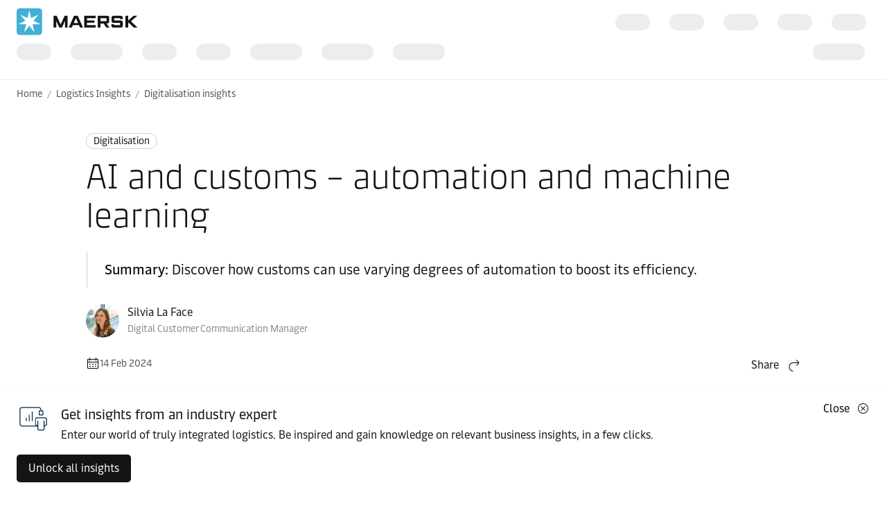

--- FILE ---
content_type: text/html; charset=utf-8
request_url: https://eascpcd.maersk.com/insights/digitalisation/2024/02/14/ai-customs-clearance-automation-and-machine-learning
body_size: 21086
content:


<!DOCTYPE html>
<html lang="en" data-region="ea" data-version="1.0.9488.19954"  >
<head>
        <link rel="preconnect" href="https://assets.maerskline.com" />
        <link rel="dns-prefetch" href="https://assets.maerskline.com" />

    


    <title>How can artificial intelligence and machine learning support customs? | Maersk</title>
<meta charset="utf-8">
<meta name="viewport" content="width=device-width, initial-scale=1.0">
<meta http-equiv="X-UA-Compatible" content="ie=edge">
    <meta http-equiv="content-language" content="en">



    <meta name="description" content="Discover how customs can use varying degrees of automation to boost its efficiency." />

    <meta name="robots" content="max-image-preview:large" />



    <meta property="og:title" content="AI and customs – automation and machine learning " />

    <meta property="og:description" content="Discover how customs can use varying degrees of automation to boost its efficiency." />

    <meta property="og:image" content="https://eascpcd.maersk.com/~/media_sc9/maersk/insights/digitalisation/2024/two-men-working_1024x576.jpg?h=576&amp;w=1024&amp;hash=8ADCADB2824D641E2A3FDA59B937C1B8" />


    <meta name="twitter:card" content="summary_large_image">



<script type="text/javascript" src="https://eascpcd.maersk.com/public/a070a6424f63b8a5bfc05f733cb3af772500110f503b"  ></script><script src="https://assets.maerskline.com/scp/visitor-min.js" defer ></script>

<link href="https://eascpcd.maersk.com/insights/digitalisation/2024/02/14/ai-customs-clearance-automation-and-machine-learning" rel="canonical" />
<link href="https://eascpcd.maersk.com/insights/digitalisation/2024/02/14/ai-customs-clearance-automation-and-machine-learning" hreflang="en" rel="alternate" />
<link href="https://eascpcd.maersk.com/insights/digitalisation/2024/02/14/ai-customs-clearance-automation-and-machine-learning" hreflang="x-default" rel="alternate" />




    <link rel="shortcut icon" href="/Assets_sc9/Maersk/favicon.ico?v=1" type="image/x-icon">

        <!-- Google Tag Manager -->
        <script>dataLayer = [{ 'lang': 'en' }];</script>
        <script>(function (w, d, s, l, i) { w[l] = w[l] || []; w[l].push({ 'gtm.start': new Date().getTime(), event: 'gtm.js' }); var f = d.getElementsByTagName(s)[0], j = d.createElement(s), dl = l != 'dataLayer' ? '&l=' + l : ''; j.async = true; j.src = '//www.googletagmanager.com/gtm.js?id=' + i + dl; f.parentNode.insertBefore(j, f); })(window, document, 'script', 'dataLayer', 'GTM-M8MNST');</script>
        <!-- End Google Tag Manager -->

    <link rel="stylesheet" href="https://assets.maerskline.com/mds/fonts/fonts-cdn.css" />
<link rel="stylesheet" href="https://assets.maerskline.com/mds/latest/design-tokens/maersk/light/css/design-tokens-px.min.css"/>
    <link href="/Assets_sc9/Maersk/css/maeu.css?v=1.0.9488.19954.29" rel="stylesheet" />


<script src="/Assets_sc9/Maersk/scripts/main.js?v=1.0.9488.19954.29" defer></script>
    


    <script>
        window.projectServices = {
            ASSETS_ENV: "prod",
            brand: "maeu",
            version: "stable",
            disableOpacityChange: true
        };
    </script>
    <script type="text/javascript" src="https://assets.maerskline.com/integrated-global-nav/2/loader.js"></script>

    <meta property="itemId" content="{280A4A8A-756C-4EB6-BE9B-21F757A95C79}" />
    <meta property="pageType" content="Insight Article" />
    <meta property="pageGroup" content="Insights" />
</head>
<body class="">
    <!-- Google Tag Manager -->
    <noscript><iframe src="//www.googletagmanager.com/ns.html?id=GTM-M8MNST" height="0" width="0" style="display:none;visibility:hidden"></iframe></noscript>
    <!-- End Google Tag Manager -->
        <header id="ign-header" class="ign-header"></header>

        <div role="main" id="main">
            <div class="page p-page">
                
<div class="p-page__section theme--light" data-deep-link="BreadcrumbBar" data-r-name="Breadcrumb Bar" data-r-ds="Back And Social Bar">
    <div class="p-page__section__outer">
        <div class="p-page__section__inner p-page__section__inner--none">
            <div class="p-section__breadcrumb p-section__breadcrumb--large ">
                    <ul class="p-section__breadcrumb__crumbs">
                                <li class="p-section__breadcrumb__crumbs__item">
                                    <a href="/" title="Home" class="p-section__breadcrumb__crumbs__link">
                                        Home
                                    </a>
                                </li>
                                <li class="p-section__breadcrumb__crumbs__item p-section__breadcrumb__crumbs__item--more">
                                    <a href="#" title="..." class="p-section__breadcrumb__crumbs__link p-section__breadcrumb__crumbs__link--trigger">
                                        ...
                                    </a>
                                    <ul class="p-section__breadcrumb__menu">
                                            <li class="p-section__breadcrumb__menu__item chain">
                                                <a href="/insights" title="" class="p-section__breadcrumb__menu__link">
                                                    Logistics Insights
                                                </a>
                                            </li>
                                            <li class="p-section__breadcrumb__menu__item parent">
                                                <a href="/insights/digitalisation" title="" class="p-section__breadcrumb__menu__link">
                                                    Digitalisation insights
                                                </a>
                                            </li>
                                    </ul>
                                </li>
                                <li class="p-section__breadcrumb__crumbs__item chain">
                                    <a href="/insights" title="" class="p-section__breadcrumb__crumbs__link">
                                        Logistics Insights
                                    </a>
                                </li>
                                <li class="p-section__breadcrumb__crumbs__item parent">
                                    <a href="/insights/digitalisation" title="" class="p-section__breadcrumb__crumbs__link">
                                        Digitalisation insights
                                    </a>
                                </li>
                    </ul>
            </div>
        </div>
    </div>

<script type="application/ld+json">{"@context":"https://schema.org","@type":"BreadcrumbList","itemListElement":[{"@type":"ListItem","position":1,"name":"Home","item":"https://eascpcd.maersk.com/"},{"@type":"ListItem","position":2,"name":"Logistics Insights","item":"https://eascpcd.maersk.com/insights"},{"@type":"ListItem","position":3,"name":"Digitalisation insights","item":"https://eascpcd.maersk.com/insights/digitalisation"}]}</script></div>

<div class="p-page__section theme--light p-page__section--content--default" data-deep-link="ContentSection" data-r-name="Content Section" data-r-local="">
    <div class="p-page__section__outer">
        <div class="p-page__section__inner ">

<div class="p-section__article__meta p-page__section__child" data-deep-link="InsightArticleHeader" data-r-name="Insight Article Header" data-r-local="">
    <div class="p-section__article__meta__wrapper p-section__article__meta__child">
        <a href="/insights/digitalisation" class="p-section__article__meta__category p-section__article__meta__child">
Digitalisation        </a>
        <h1 class="p-section__article__meta__title p-section__article__meta__child font--display-4">AI and customs – automation and machine learning </h1>

            <div class="p-section__article__meta__summary p-section__article__meta__child p-section__article__meta__child--large">
                <strong>Summary: </strong>Discover how customs can use varying degrees of automation to boost its efficiency.
            </div>
                    <div class="p-section__article__meta__author p-section__article__meta__author--with--avatar p-section__article__meta__child p-section__article__meta__child--large">
                    <figure class="media-image media-image--1x1 p-section__article__meta__author__avatar">
                        <div class="media-image__placeholder">
                            
    <img src="[data-uri]" data-src="https://eascpcd.maersk.com/~/media_sc9/maersk/shared-files/person-profile/s/silvia-la-face_100x100.jpg" alt="Silvia La Face" class="media-image__asset">

                        </div>
                    </figure>
                Silvia La Face
                <span class="p-section__article__meta__author__title">Digital Customer Communication Manager</span>
            </div>
        <div class="p-section__article__meta__row p-section__article__meta__child">
            <div class="p-section__article__meta__specs">
                <div class="p-section__article__meta__specs__item">
                    <div class="icon" aria-hidden="true"><!--/designsystem/icons/svg/20px/c/mi-calendar--><svg xmlns="http://www.w3.org/2000/svg" width="20" height="20" viewbox="0 0 20 20"><path fill-rule="evenodd" d="M2 5a1 1 0 0 1 1-1h14a1 1 0 0 1 1 1v12a1 1 0 0 1-1 1H3a1 1 0 0 1-1-1V5zm15 0H3v12h14V5z" clip-rule="evenodd"></path><path fill-rule="evenodd" d="M17.5 9h-15V8h15v1zM7 12H5v-1h2v1zM11 12H9v-1h2v1zM15 12h-2v-1h2v1zM7 15H5v-1h2v1zM11 15H9v-1h2v1zM15 15h-2v-1h2v1zM14 6.5V2h1v4.5h-1zM5 6.5V2h1v4.5H5z" clip-rule="evenodd"></path></svg></div>
14 Feb 2024                </div>
            </div>

                <div class="dropdown p-section__article__meta__share dropdown--right--tablet" data-toggle="dropdown">
                        <button class="dropdown__toggle dropdown__toggle--with--icon" type="button" id="dropdownMenuButton" data-toggle="dropdown" aria-haspopup="true" aria-expanded="false">
        <span class="dropdown__toggle__label">
            Share
        </span>
<div class="icon dropdown__toggle__icon" aria-hidden="true"><!--/designsystem/icons/svg/20px/a/mi-arrow-curved-up-right--><svg xmlns="http://www.w3.org/2000/svg" width="20" height="20" viewbox="0 0 20 20"><path fill-rule="evenodd" d="M16 4.73l-3.325-2.85.65-.76 3.326 2.85a1 1 0 0 1 .349.76v1.54a1 1 0 0 1-.35.759l-3.325 2.85-.65-.759L16 6.27V6H8.5c-2.721 0-5 2.42-5 5.5s2.279 5.5 5 5.5v1c-3.354 0-6-2.952-6-6.5S5.146 5 8.5 5H16v-.27z" clip-rule="evenodd"></path></svg></div>    </button>
    <div class="dropdown__menu" aria-labelledby="dropdownMenuButton">
                <a href="https://linkedin.com/sharing/share-offsite/?url=https%3a%2f%2feascpcd.maersk.com%2finsights%2fdigitalisation%2f2024%2f02%2f14%2fai-customs-clearance-automation-and-machine-learning" class="dropdown__item dropdown__item--icon" title="Share via LinkedIn">
                        <img src="/~/media_sc9/project/common/shareicons/linkedin.svg?h=576&amp;w=1024&amp;hash=89BDE71584A2B2E3A9A61745EA6E7C53" class="dropdown__item__icon">
                    LinkedIn
                </a>
                <a href="https://facebook.com/sharer/sharer.php?u=https%3a%2f%2feascpcd.maersk.com%2finsights%2fdigitalisation%2f2024%2f02%2f14%2fai-customs-clearance-automation-and-machine-learning" class="dropdown__item dropdown__item--icon" title="Share via Facebook">
                        <img src="/~/media_sc9/project/common/shareicons/facebook.svg?h=576&amp;w=1024&amp;hash=5DB3337FEA43EDD358C532973087BD9C" class="dropdown__item__icon">
                    Facebook
                </a>
                <a href="https://x.com/intent/post?text=AI+and+customs+%e2%80%93+automation+and+machine+learning+%0a&amp;url=https%3a%2f%2feascpcd.maersk.com%2finsights%2fdigitalisation%2f2024%2f02%2f14%2fai-customs-clearance-automation-and-machine-learning" class="dropdown__item dropdown__item--icon" title="Share via X">
                        <img src="/~/media_sc9/project/common/shareicons/x.svg?h=576&amp;w=1024&amp;hash=2EFB727E6C1E1257D7EAF00B4B5DB936" class="dropdown__item__icon">
                    X.com
                </a>
                <a href="https://www.maersk.com/share-via-wechat?url=https%3a%2f%2feascpcd.maersk.com%2finsights%2fdigitalisation%2f2024%2f02%2f14%2fai-customs-clearance-automation-and-machine-learning" class="dropdown__item dropdown__item--icon" title="Share via WeChat">
                        <img src="/~/media_sc9/project/common/shareicons/wechat.svg?h=576&amp;w=1024&amp;hash=03B3853A8F50A40C694A338CCAC912F4" class="dropdown__item__icon">
                    WeChat
                </a>
                <a href="mailto:?subject=Shared%20from%20Maersk&amp;body=https%3a%2f%2feascpcd.maersk.com%2finsights%2fdigitalisation%2f2024%2f02%2f14%2fai-customs-clearance-automation-and-machine-learning" class="dropdown__item dropdown__item--icon" title="Share via email">
                        <img src="/~/media_sc9/designsystem/icons/svg/20px/e/mi-envelope.svg?h=576&amp;w=1024&amp;hash=51F1D2A815582E3001D745147ECCF322" class="dropdown__item__icon">
                    Email
                </a>
                <button class="dropdown__item dropdown__item--icon" data-id="URL copied to clipboard">
                        <img src="/~/media_sc9/designsystem/icons/svg/20px/c/mi-copy.svg?h=576&amp;w=1024&amp;hash=F9E21B7B1E17064E0F5E82C17BDEC6F6" class="dropdown__item__icon">
                    Copy link
                </button>
    </div>

                </div>

<script type="application/ld+json">{"@context":"https://schema.org","@type":"NewsArticle","headline":"AI and customs – automation and machine learning ","image":["https://eascpcd.maersk.com/~/media_sc9/maersk/insights/digitalisation/2024/two-men-working_1024x576.jpg"],"datePublished":"2024-02-14T00:00:00.0000000Z","dateModified":"2024-11-21T08:54:42.0000000Z","author":[{"@type":"Person","name":"Silvia La Face"}]}</script>        </div>
    </div>
        <figure class="media-image media-image--16x9 media-image--loaded p-section__article__meta__child p-section__article__meta__child--large ">
            <div class="media-image__placeholder">

    <img src="/~/media_sc9/maersk/insights/digitalisation/2024/two-men-working_1024x576.jpg?w=1056&amp;hash=8BDC825C9155BA8CB8A8533082BC2AB4" alt="Two men working" class="media-image__asset" loading="eager">
            </div>

        </figure>
</div><div class="rich-text p-page__section__child  " data-deep-link="RichText" data-r-name="Rich Text" data-r-ds="Rich Text 01" data-r-local="">
    <p>This article is a continuation of <a href="https://www.maersk.com/insights/digitalisation/2024/01/29/ai-customs-clearance">a previous research piece on customs and artificial intelligence</a>, that introduced the Harmonized  System, created to facilitate trade, harmonising it by using commodity descriptions and the corresponding coding system.</p>
<h2>AI and customs &ndash; keeping it accurate</h2>
<p>When <a href="https://www.maersk.com/insights/growth/2023/11/09/customs-trends">looking into the customs trends we will see this year</a>, it is obvious that customs clearance is moving towards <a href="https://www.maersk.com/insights/digitalisation/2023/10/17/digital-customs">a higher digitalisation</a>, which <a href="https://www.maersk.com/insights/growth/2023/08/09/customs-compliance">is already benefitting businesses</a> importing and exporting across the globe, but a lot of progress still needs to be made on artificial intelligence.</p>
<p>When looking into the varying degrees of automation existing today in the area of tariff classification there are several tools that can support. Currently, these can be largely grouped into three categories: simple systems based on keyword search, more sophisticated systems with algorithmic analysis of classification options (sometimes called expert systems) - which are in a way forerunners of machine learning (ML) - and, finally, various AI and ML systems. What are these? What can be identified as their strengths and weaknesses? How will they serve customs and HS users? To start, let us dive into the possibilities that these tools can bring to this industry.</p>
<h2>Precursors of tariff classification automation</h2>
<p>Among the different systems that exist today, expert communities identify:</p>
<ol>
    <li><strong>Keyword search systems:</strong> In existence since the 1990s, they are <a rel="noopener noreferrer" rel="noopener noreferrer" href="https://www.merriam-webster.com/dictionary/search engine" target="_blank">defined by Merriam-Webster</a> as &ldquo;computer software used to search data (such as text or a database) for specified information&rdquo;. The most used example today is Google. Search engine tools for tariff classification are helpful for searching for specific terms to retrieve HS codes and see where a given product could potentially fall. One of those engines is what is widely known as WCO Trade Tools. The engine allows users to search through the HS Nomenclature, the Explanatory Notes and the Classification Opinions for a specific term. The user introduces a particular term, e.g., &ldquo;milk&rdquo;, and all references with that term are shown, including &ldquo;milking machines&rdquo;, etc. Search engines sometimes provide users with hundreds of references connected to the searched word, which they then need to analyse to determine which one of those is correct. While it is facilitating the classification process, which could otherwise result in a lengthy search, the usefulness of such engines has certain limits. The main disadvantage of such tools is that in order to arrive at the correct result users still need to know how to find their way through dozens of options, and know how to use legal notes, how to apply General Interpretive Rules (GIRs) to classify something, etc. To add to the complexity, in the HS product are not necessarily named in the same way as people call them in their day-to-day life. An example is the term &ldquo;computer&rdquo;. The engine will not find a matching code for that term simply because in the HS computers are called &ldquo;automatic data processing machines&rdquo;. So, these nuances remain a limitation, ultimately making search engines great for speed but still a tool to be used by experts.</li>
    <li><strong>Expert systems:</strong> Invented in the 1970s, expert systems mimic the knowledge and expertise of a human expert in a particular field using rules and algorithms to provide complex problems with solutions. These are usually used for diagnosis, decision-making, prediction, and process automation. To use these systems in connection with customs clearance and commodity classification in particular, users don&rsquo;t need to have any specific preliminary knowledge of classification rules. The system guides users through the algorithms and prompts them to answer specific questions about the product (asking for characteristics) so that their search can be accurate and produce one single commodity code at the end. An example? The word &ldquo;wine&rdquo;. The expert system will ask questions such as: &ldquo;Is it flavoured? Is it sparkling?&rdquo;, thereby narrowing down the choice of options. In some cases, this process may be slightly longer than the use of search engines, but here even users with little knowledge of the HS can successfully use the system. They just need to have detailed information on the product they want to classify.</li>
</ol>
<p>So, given these two systems, how can a third option &ndash; artificial intelligence and machine learning algorithms &ndash; unite and boost their capabilities to fill the existing gaps?</p>
<h2>AI customs clearance automation and machine learning</h2>
<p>At the WCO Conference on the Future of the Harmonized System (HS) back in 2019, one of the main topics in focus was the complexity of the HS in regard to the challenges experienced by companies in using the right tools to consult and manage the data from the HS. To overcome this complexity, today tools are &ldquo;made easier to use&rdquo; with the help of AI and machine learning and they are being developed and trialled by a growing number of companies, including customs compliance. The AI systems that are in development to support this industry, learn from the data that they are fed with, processing it to &ldquo;learn&rdquo; and improve progressively. These wouldn&rsquo;t follow a specific programme but would work based on a &ldquo;statistical likelihood&rdquo;, automatically assessing the chances of a product being classified in a specific subclass, or in several different subclasses, giving the likelihood of a certain classification option (70% this option, 10% this one, 30% another, etc.). This is how the algorithm works, and one of the advantages is that it provides different options, allowing the users to choose. At the moment, some basic knowledge of the HS classification is still required to make the choice. Although the system may put 97% on a specific classification, a custom and HS expert is able to correct it and make the system learn.</p>
<p>Blending different systems into one &ldquo;hybrid&rdquo; tool would probably be the most advantageous solution for logistics providers, service providers, importers, exporters, and traders. This is because it will incorporate all the advantages of search engines (to quickly find references across the HS tools and tariffs) and expert systems (to handle more complex cases requiring manual checks), layered with AI and ML functionalities on top (to boost these systems with a smart and automated extra power), finding the correct match with speed and accuracy.</p>
<p>Just like in all other industries, there is still a great amount of scepticism about machine learning and AI in the context of commodity classification. The key to overcome that is to make sure that the knowledge base used to drive the machine learning is properly curated and contains only correct data. &ldquo;It is really critical that when building customs machine learning tools these focus on the integrity of the data that goes into their knowledge base&rdquo; reiterated William Petty, Global Product Development Manager within Global Trade &amp; Customs Consulting at Maersk. As the technology improves, the commodity classification expert community will be able to rely on it more and more to get the desired results.</p>
<h2>AI customs clearance automation and logistic providers</h2>
<p>How can logistics providers use AI, with the right balance of machine learning and human intervention, applying it to each individual case? For companies, adopting the right degree of automation for tariff classification can be quite a challenge. There can be so many different options, involving individual exporters/ importers, functioning in totally different ways, and dealing with different kinds of commodities. Going forward, ensuring the compliant and uniform classification can be an overwhelming struggle, so it is very important to understand that these AI tools are there to support and not to replace experts. People involved in the classification should be trained and updated on recent developments in this field. Automation needs to be approached in a very careful way, and logistics providers, particularly those offering customs clearance and classification services, will need to ensure that AI is leveraging good data (rather than mass data), and that companies are equipped with robust training programmes. Practically, logistics providers can support their customers with these processes, helping them classify goods and/or deploy further automation in a smart, selective, and efficient manner.</p>
<h2>In summary, how can AI boost customs?</h2>
<p>Artificial intelligence and machine learning certainly have the opportunity to revolutionise commodity classification and customs clearance, but their learning needs to be based on correct, highly accurate, approved data. Here below is a summary of the pros and cons.</p>
<h4>Pros</h4>
<ul>
    <li>Acceleration of the classification process: finding the correct tariff codes more swiftly, which particularly benefits traders handling large volumes of heterogenous products to be shipped.</li>
    <li>Stronger tech support: useful for HS experts to make their work more efficient and for non-experts to help them gain knowledge.</li>
    <li>Continuous improvement: the more the AI program is used, the more powerful it becomes, boosted by the incremental learning of the software.</li>
</ul>
<h4>Cons</h4>
<ul>
    <li>Limited accuracy: the AI still needs to &ldquo;learn&rdquo; to provide accurate results, so 100% accuracy of classification cannot yet be ensured yet.</li>
    <li>Scepticism: The functioning of the AI is still a not fully understood. The algorithms are yet to be further adjusted so their use can still encounter some aversion among HS users. There is still a high likelihood of AI-generated errors, so users need to be aware of that in terms of customs compliance.</li>
</ul>
<p>&ldquo;Artificial intelligence tools, or any automation used for commodity classification, won&rsquo;t go against the spirit of the HS - which is primarily about trade facilitation &ndash; but rather goes hand in hand with it. By introducing automation, we are supporting the main promise of the HS of streamlining the global commerce, adding another powerful layer enabling its efficient implementation and use&rdquo; says Alexey Shcheglov, Product Lead Expert for Global Trade and Customs Consulting at Maersk. Businesses can use AI-boosted HS tools to their advantage, as part of their import and export strategies, which also helps to approach more strategically their supply chain&rsquo;s opportunities. A sort of balanced dance between duties and growth.</p>
<p>Note: this article has been completely written by a human.</p>
</div>        </div>
    </div>
</div>
<div class="p-page__section theme--light sticky--callout" data-toggle="sticky-callout" data-deep-link="StickyCallout" data-r-name="Sticky Callout" data-r-ds="Sticky Callout - Insights Hub">
    <div class="p-page__section__outer">
        <div class="p-page__section__inner p-page__section__inner--none">
            <div class="p-section__sticky-callout p-section__sticky-callout--with--icon" data-id="{FF71FA32-7F2B-40C2-9D4A-4AA5450B45A5}" data-version="1">
                    <figure class="media-image media-image--1x1 p-section__sticky-callout__icon">
                        <div class="media-image__placeholder">
                            
    <img src="[data-uri]" data-src="/~/media_sc9/maersk/solutions/supply-chain-and-logistics/booking-services/integration_pictogram.svg?w=1000&amp;hash=BCFD42945D9E50B012BBD3119BFB58D6" alt="Integration pictogram" class="media-image__asset">

                        </div>
                    </figure>
                <div class="p-section__sticky-callout__copy">
                        <h3 class="p-section__sticky-callout__title">
                            Get insights from an industry expert
                        </h3>
                                            <div class="p-section__sticky-callout__text">
                            Enter our world of truly integrated logistics. Be inspired and gain knowledge on relevant business insights, in a few clicks.
                        </div>
                </div>
                <button class="p-section__sticky-callout__close">
                    <span>Close</span>
                    <div class="icon p-section__sticky-callout__close__icon" aria-hidden="true"><!--/designsystem/icons/svg/20px/t/mi-times-circle--><svg xmlns="http://www.w3.org/2000/svg" width="20" height="20" viewbox="0 0 20 20"><path fill-rule="evenodd" d="M9.5 4a6.5 6.5 0 1 0 0 13 6.5 6.5 0 0 0 0-13zM2 10.5a7.5 7.5 0 1 1 15 0 7.5 7.5 0 0 1-15 0zm6.793 0L6.146 7.854l.708-.708L9.5 9.793l2.646-2.647.708.708-2.647 2.646 2.647 2.646-.708.708L9.5 11.207l-2.646 2.647-.708-.708L8.793 10.5z" clip-rule="evenodd"></path></svg></div>
                </button>
            </div>
                <div class="p-section__sticky-callout__cta">
                    <a class="button button--primary" target="_blank" title="Sign up to our newsletter" href="/insights/newsletter">Unlock all insights</a>
                </div>
        </div>
    </div>
</div>



                    <div class="p-page__section p-page__section theme--light  " data-deep-link="ArticleTags" data-r-name="Article Tags" data-r-local="" data-r-track="">
        <div class="p-page__section__outer">
            <div class="p-page__section__inner p-page__section__inner--small">
                <div class="p-section__article-tags">
                    <h2 class="p-section__article-tags__title">Explore more on these topics</h2>
                        <div class="p-section__article-tags__list">
                                <a class="p-section__article-tags__list__item" href="/supply-chain-logistics/development#RelatedNewsCarousel" data-track-button="">
                                    Supply Chain Development
                                </a>
                                <a class="p-section__article-tags__list__item" href="/supply-chain-logistics/management#RelatedNewsCarousel" data-track-button="">
                                    Supply Chain Management
                                </a>
                        </div>
                </div>
            </div>
        </div>
    </div>
<div class="p-page__section theme--light" data-deep-link="MedalliaSurvey" data-r-name="Medallia Survey" data-r-ds="Logistics Insights Survey">
    <div class="p-page__section__outer">
        <div class="p-page__section__inner p-page__section__inner--xl">
            <div class="medallia-survey" id="medallia_logistics-insights_v1">
            </div>
        </div>
    </div>
</div>

    <div class="p-page__section theme--light " data-deep-link="RelatedNewsCarousel" data-r-name="Related News Carousel" data-r-local="">
        <div class="p-page__section__outer">
            <div class="p-page__section__inner ">
                <div class="p-section__related-articles p-section__related-articles--with-images  ">

                    <div class="p-section__related-articles__header">
                        <h2 class="font--display-2 p-section__related-articles__title">

Related articles                        </h2>

                            <a href="/insights/filter?matchAll=false&amp;category=Digitalisation&amp;tag=Supply%20Chain%20Development,Supply%20Chain%20Management" class="button button--tertiary p-section__news__more-news p-section__related-articles__more">
See all                            </a>

                    </div>


                        <div class="p-section__related-articles__slides">
                            <div class="carousel carousel--show--all carousel--3 carousel--active carousel--hint" data-toggle="carousel-related-articles" data-max="3">
                                <button class="carousel__nav carousel__nav--previous" tabindex="-1">
                                    Previous
                                    <div class="icon carousel__nav__icon" aria-hidden="true"><!--/designsystem/icons/svg/24px/a/mi-arrow-left--><svg xmlns="http://www.w3.org/2000/svg" width="24" height="24" viewbox="0 0 24 24"><path fill-rule="evenodd" d="M5.336 10.977l4.332-3.851.664.747L6 11.724V12h13v1H6v.275l4.332 3.851-.664.747-4.332-3.85A1 1 0 0 1 5 13.275v-1.55a1 1 0 0 1 .336-.748z" clip-rule="evenodd"></path></svg></div>
                                </button>
                                <button class="carousel__nav carousel__nav--next" tabindex="-1">
                                    Next
                                    <div class="icon carousel__nav__icon" aria-hidden="true"><!--/designsystem/icons/svg/24px/a/mi-arrow-right--><svg xmlns="http://www.w3.org/2000/svg" width="24" height="24" viewbox="0 0 24 24"><path fill-rule="evenodd" d="M18 11.724l-4.332-3.85.664-.748 4.332 3.85a1 1 0 0 1 .336.748v1.551a1 1 0 0 1-.336.748l-4.332 3.85-.664-.747L18 13.276V13H5v-1h13v-.276z" clip-rule="evenodd"></path></svg></div>
                                </button>
                                <div class="carousel__slides">
                                    <div class="carousel__mask carousel__mask--left"></div>
                                    <div class="carousel__mask carousel__mask--right"></div>
                                    <div class="carousel__runner">
                                                <div class="carousel__slide">
                                                    <div class="p-section__related-articles__slide">
                                                        <div class="p-section__news__teaser">
                                                                <a href="/insights/digitalisation/2026/01/20/supply-chain-resilience-with-electrification-and-digitalisation-for-automotive" class="p-section__news__teaser__image">
                                                                    <figure class="media-image media-image--16x9 media-image--loaded">
                                                                        <div class="media-image__placeholder">
                                                                            
    <img src="/~/media_sc9/maersk/insights/digitalisation/2026/01/robots-assembling-car_1024x576.jpg?w=650&amp;hash=38C42EB5272031CC132E9AF116556F6E" alt="Automotive robots assembling a car on an assembly line." class="media-image__asset" loading="eager">

                                                                        </div>
                                                                    </figure>
                                                                </a>
                                                            <div class="p-section__news__teaser__content">
                                                                <a href="/insights/digitalisation" class="p-section__news__teaser__category p-section__news__teaser__content__child">
                                                                    Digitalisation
                                                                </a>
                                                                <a href="/insights/digitalisation/2026/01/20/supply-chain-resilience-with-electrification-and-digitalisation-for-automotive" class="font--display-1 p-section__news__teaser__title p-section__news__teaser__content__child">
                                                                    <span class="p-section__news__teaser__title__line" title="Redefining supply chain resilience with electrification and digitalisation for automotive" truncate="">
                                                                        Redefining supply chain resilience with electrification and digitalisation for automotive
                                                                    </span>
                                                                </a>
                                                                <div href="/insights/digitalisation/2026/01/20/supply-chain-resilience-with-electrification-and-digitalisation-for-automotive" class="p-section__news__teaser__timestamp p-section__news__teaser__content__child">
                                                                    20 Jan 2026
                                                                </div>
                                                            </div>
                                                        </div>
                                                    </div>
                                                </div>
                                                <div class="carousel__slide">
                                                    <div class="p-section__related-articles__slide">
                                                        <div class="p-section__news__teaser">
                                                                <a href="/insights/digitalisation/2025/12/18/trends-that-will-shape-ecommerce-logistics" class="p-section__news__teaser__image">
                                                                    <figure class="media-image media-image--16x9 media-image--loaded">
                                                                        <div class="media-image__placeholder">
                                                                            
    <img src="/~/media_sc9/maersk/insights/digitalisation/2025/12/man-working-in-warehouse_1024x576.jpg?w=650&amp;hash=440340A0950762B1BDBB01003F70039F" alt="Man working in a warehouse processing ecommerce orders." class="media-image__asset" loading="eager">

                                                                        </div>
                                                                    </figure>
                                                                </a>
                                                            <div class="p-section__news__teaser__content">
                                                                <a href="/insights/digitalisation" class="p-section__news__teaser__category p-section__news__teaser__content__child">
                                                                    Digitalisation
                                                                </a>
                                                                <a href="/insights/digitalisation/2025/12/18/trends-that-will-shape-ecommerce-logistics" class="font--display-1 p-section__news__teaser__title p-section__news__teaser__content__child">
                                                                    <span class="p-section__news__teaser__title__line" title="What to expect in 2026 – 2 trends that will shape ecommerce logistics" truncate="">
                                                                        What to expect in 2026 – 2 trends that will shape ecommerce logistics
                                                                    </span>
                                                                </a>
                                                                <div href="/insights/digitalisation/2025/12/18/trends-that-will-shape-ecommerce-logistics" class="p-section__news__teaser__timestamp p-section__news__teaser__content__child">
                                                                    18 Dec 2025
                                                                </div>
                                                            </div>
                                                        </div>
                                                    </div>
                                                </div>
                                                <div class="carousel__slide">
                                                    <div class="p-section__related-articles__slide">
                                                        <div class="p-section__news__teaser">
                                                                <a href="/insights/growth/2025/12/18/achieving-growth-amid-disruption" class="p-section__news__teaser__image">
                                                                    <figure class="media-image media-image--16x9 media-image--loaded">
                                                                        <div class="media-image__placeholder">
                                                                            
    <img src="/~/media_sc9/maersk/insights/growth/2025/12/ahmed-bashir_1056x594.jpg?w=650&amp;hash=DDDC75D226199056F263E06023AFA8FF" alt="" class="media-image__asset" loading="eager">

                                                                        </div>
                                                                    </figure>
                                                                </a>
                                                            <div class="p-section__news__teaser__content">
                                                                <a href="/insights/growth" class="p-section__news__teaser__category p-section__news__teaser__content__child">
                                                                    Growth
                                                                </a>
                                                                <a href="/insights/growth/2025/12/18/achieving-growth-amid-disruption" class="font--display-1 p-section__news__teaser__title p-section__news__teaser__content__child">
                                                                    <span class="p-section__news__teaser__title__line" title="What to Expect in 2026: Achieving Growth Amid Disruption" truncate="">
                                                                        What to Expect in 2026: Achieving Growth Amid Disruption
                                                                    </span>
                                                                </a>
                                                                <div href="/insights/growth/2025/12/18/achieving-growth-amid-disruption" class="p-section__news__teaser__timestamp p-section__news__teaser__content__child">
                                                                    18 Dec 2025
                                                                </div>
                                                            </div>
                                                        </div>
                                                    </div>
                                                </div>
                                                <div class="carousel__slide">
                                                    <div class="p-section__related-articles__slide">
                                                        <div class="p-section__news__teaser">
                                                                <a href="/insights/growth/2025/12/17/customs-trends-on-the-horizon" class="p-section__news__teaser__image">
                                                                    <figure class="media-image media-image--16x9 media-image--loaded">
                                                                        <div class="media-image__placeholder">
                                                                            
    <img src="/~/media_sc9/maersk/insights/growth/2025/12/business-owners-talking_1024x576.jpg?w=650&amp;hash=0E123D84A765281A9425689AC79226DD" alt="Business owners talking about new customs tariffs and regulations." class="media-image__asset" loading="eager">

                                                                        </div>
                                                                    </figure>
                                                                </a>
                                                            <div class="p-section__news__teaser__content">
                                                                <a href="/insights/growth" class="p-section__news__teaser__category p-section__news__teaser__content__child">
                                                                    Growth
                                                                </a>
                                                                <a href="/insights/growth/2025/12/17/customs-trends-on-the-horizon" class="font--display-1 p-section__news__teaser__title p-section__news__teaser__content__child">
                                                                    <span class="p-section__news__teaser__title__line" title="What to expect in 2026 – customs trends on the horizon" truncate="">
                                                                        What to expect in 2026 – customs trends on the horizon
                                                                    </span>
                                                                </a>
                                                                <div href="/insights/growth/2025/12/17/customs-trends-on-the-horizon" class="p-section__news__teaser__timestamp p-section__news__teaser__content__child">
                                                                    17 Dec 2025
                                                                </div>
                                                            </div>
                                                        </div>
                                                    </div>
                                                </div>
                                                <div class="carousel__slide">
                                                    <div class="p-section__related-articles__slide">
                                                        <div class="p-section__news__teaser">
                                                                <a href="/insights/digitalisation/2025/12/16/warehousing-trends-across-imea" class="p-section__news__teaser__image">
                                                                    <figure class="media-image media-image--16x9 media-image--loaded">
                                                                        <div class="media-image__placeholder">
                                                                            
    <img src="/~/media_sc9/maersk/insights/digitalisation/2025/12/forklift-truck-operates-in-warehouse_1024x576.jpg?w=650&amp;hash=34F98E133F3DE7B9D1B39FDC670F6CE1" alt="A forklift truck operates in a warehouse." class="media-image__asset" loading="eager">

                                                                        </div>
                                                                    </figure>
                                                                </a>
                                                            <div class="p-section__news__teaser__content">
                                                                <a href="/insights/digitalisation" class="p-section__news__teaser__category p-section__news__teaser__content__child">
                                                                    Digitalisation
                                                                </a>
                                                                <a href="/insights/digitalisation/2025/12/16/warehousing-trends-across-imea" class="font--display-1 p-section__news__teaser__title p-section__news__teaser__content__child">
                                                                    <span class="p-section__news__teaser__title__line" title="What to Expect in 2026: Warehousing Trends Across India, the Middle East, and Africa" truncate="">
                                                                        What to Expect in 2026: Warehousing Trends Across India, the Middle East, and Africa
                                                                    </span>
                                                                </a>
                                                                <div href="/insights/digitalisation/2025/12/16/warehousing-trends-across-imea" class="p-section__news__teaser__timestamp p-section__news__teaser__content__child">
                                                                    16 Dec 2025
                                                                </div>
                                                            </div>
                                                        </div>
                                                    </div>
                                                </div>
                                                <div class="carousel__slide">
                                                    <div class="p-section__related-articles__slide">
                                                        <div class="p-section__news__teaser">
                                                                <a href="/insights/digitalisation/2025/12/16/visibility-the-key-to-reducing-automotive-supply-chain-risk" class="p-section__news__teaser__image">
                                                                    <figure class="media-image media-image--16x9 media-image--loaded">
                                                                        <div class="media-image__placeholder">
                                                                            
    <img src="/~/media_sc9/maersk/insights/digitalisation/2025/12/uae-customers-looking-into-car-purchases_1024x576.jpg?w=650&amp;hash=95CAC833745CB26DCAC986C857C6DEDA" alt="Customers in the UAE looking into car purchases." class="media-image__asset" loading="eager">

                                                                        </div>
                                                                    </figure>
                                                                </a>
                                                            <div class="p-section__news__teaser__content">
                                                                <a href="/insights/digitalisation" class="p-section__news__teaser__category p-section__news__teaser__content__child">
                                                                    Digitalisation
                                                                </a>
                                                                <a href="/insights/digitalisation/2025/12/16/visibility-the-key-to-reducing-automotive-supply-chain-risk" class="font--display-1 p-section__news__teaser__title p-section__news__teaser__content__child">
                                                                    <span class="p-section__news__teaser__title__line" title="Visibility is automotive’s most powerful supply chain risk reduction tool" truncate="">
                                                                        Visibility is automotive’s most powerful supply chain risk reduction tool
                                                                    </span>
                                                                </a>
                                                                <div href="/insights/digitalisation/2025/12/16/visibility-the-key-to-reducing-automotive-supply-chain-risk" class="p-section__news__teaser__timestamp p-section__news__teaser__content__child">
                                                                    16 Dec 2025
                                                                </div>
                                                            </div>
                                                        </div>
                                                    </div>
                                                </div>
                                                <div class="carousel__slide">
                                                    <div class="p-section__related-articles__slide">
                                                        <div class="p-section__news__teaser">
                                                                <a href="/insights/resilience/2025/12/11/commodity-prices-falling-what-it-means-for-global-trade" class="p-section__news__teaser__image">
                                                                    <figure class="media-image media-image--16x9 media-image--loaded">
                                                                        <div class="media-image__placeholder">
                                                                            
    <img src="/~/media_sc9/maersk/insights/resilience/2025/12/john-baffes-and-farzin-mirmotahari_1056x594.jpg?w=650&amp;hash=4A11AE3A19E7BC5923CB787A6426B488" alt="John Baffes and Farzin Mirmotahari" class="media-image__asset" loading="eager">

                                                                        </div>
                                                                    </figure>
                                                                </a>
                                                            <div class="p-section__news__teaser__content">
                                                                <a href="/insights/resilience" class="p-section__news__teaser__category p-section__news__teaser__content__child">
                                                                    Resilience
                                                                </a>
                                                                <a href="/insights/resilience/2025/12/11/commodity-prices-falling-what-it-means-for-global-trade" class="font--display-1 p-section__news__teaser__title p-section__news__teaser__content__child">
                                                                    <span class="p-section__news__teaser__title__line" title="Commodity prices are falling - what it means for global trade" truncate="">
                                                                        Commodity prices are falling - what it means for global trade
                                                                    </span>
                                                                </a>
                                                                <div href="/insights/resilience/2025/12/11/commodity-prices-falling-what-it-means-for-global-trade" class="p-section__news__teaser__timestamp p-section__news__teaser__content__child">
                                                                    11 Dec 2025
                                                                </div>
                                                            </div>
                                                        </div>
                                                    </div>
                                                </div>
                                                <div class="carousel__slide">
                                                    <div class="p-section__related-articles__slide">
                                                        <div class="p-section__news__teaser">
                                                                <a href="/insights/resilience/2025/12/10/trend-opportunities-for-fresh-produce" class="p-section__news__teaser__image">
                                                                    <figure class="media-image media-image--16x9 media-image--loaded">
                                                                        <div class="media-image__placeholder">
                                                                            
    <img src="/~/media_sc9/maersk/insights/resilience/2025/12/fresh-produced-displayed-in-supermarket_1024x576.jpg?w=650&amp;hash=785A330710F787E97F7FE625D13E7E79" alt="Fresh produced just delivered by cold chain logistics and displayed on shelves in a supermarket." class="media-image__asset" loading="eager">

                                                                        </div>
                                                                    </figure>
                                                                </a>
                                                            <div class="p-section__news__teaser__content">
                                                                <a href="/insights/resilience" class="p-section__news__teaser__category p-section__news__teaser__content__child">
                                                                    Resilience
                                                                </a>
                                                                <a href="/insights/resilience/2025/12/10/trend-opportunities-for-fresh-produce" class="font--display-1 p-section__news__teaser__title p-section__news__teaser__content__child">
                                                                    <span class="p-section__news__teaser__title__line" title="What to expect in 2026 – trend opportunities for fresh produce" truncate="">
                                                                        What to expect in 2026 – trend opportunities for fresh produce
                                                                    </span>
                                                                </a>
                                                                <div href="/insights/resilience/2025/12/10/trend-opportunities-for-fresh-produce" class="p-section__news__teaser__timestamp p-section__news__teaser__content__child">
                                                                    10 Dec 2025
                                                                </div>
                                                            </div>
                                                        </div>
                                                    </div>
                                                </div>
                                                <div class="carousel__slide">
                                                    <div class="p-section__related-articles__slide">
                                                        <div class="p-section__news__teaser">
                                                                <a href="/insights/integrated-logistics/2025/12/10/top-trends-for-warehousing" class="p-section__news__teaser__image">
                                                                    <figure class="media-image media-image--16x9 media-image--loaded">
                                                                        <div class="media-image__placeholder">
                                                                            
    <img src="/~/media_sc9/maersk/insights/integrated-logistics/2025/12/logistics-warehouse-filled-with-shelves-and-boxes_1024x576.jpg?w=650&amp;hash=20D39AEB0D5C06953C7EF01AA3131E76" alt="A logistics warehouse filled with shelves and boxes." class="media-image__asset" loading="eager">

                                                                        </div>
                                                                    </figure>
                                                                </a>
                                                            <div class="p-section__news__teaser__content">
                                                                <a href="/insights/integrated-logistics" class="p-section__news__teaser__category p-section__news__teaser__content__child">
                                                                    Integrated logistics
                                                                </a>
                                                                <a href="/insights/integrated-logistics/2025/12/10/top-trends-for-warehousing" class="font--display-1 p-section__news__teaser__title p-section__news__teaser__content__child">
                                                                    <span class="p-section__news__teaser__title__line" title="What to expect in 2026 – Top trends for warehousing" truncate="">
                                                                        What to expect in 2026 – Top trends for warehousing
                                                                    </span>
                                                                </a>
                                                                <div href="/insights/integrated-logistics/2025/12/10/top-trends-for-warehousing" class="p-section__news__teaser__timestamp p-section__news__teaser__content__child">
                                                                    10 Dec 2025
                                                                </div>
                                                            </div>
                                                        </div>
                                                    </div>
                                                </div>
                                                <div class="carousel__slide">
                                                    <div class="p-section__related-articles__slide">
                                                        <div class="p-section__news__teaser">
                                                                <a href="/insights/integrated-logistics/2025/12/10/top-intermodal-multi-carrier-logistics-trends" class="p-section__news__teaser__image">
                                                                    <figure class="media-image media-image--16x9 media-image--loaded">
                                                                        <div class="media-image__placeholder">
                                                                            
    <img src="/~/media_sc9/maersk/insights/integrated-logistics/2025/12/busy-shipping-port-at-dusk_1024x576.jpg?w=650&amp;hash=1806109786F70B1AABE7F800F05802BD" alt="Busy shipping port with cranes and containers at dusk." class="media-image__asset" loading="eager">

                                                                        </div>
                                                                    </figure>
                                                                </a>
                                                            <div class="p-section__news__teaser__content">
                                                                <a href="/insights/integrated-logistics" class="p-section__news__teaser__category p-section__news__teaser__content__child">
                                                                    Integrated logistics
                                                                </a>
                                                                <a href="/insights/integrated-logistics/2025/12/10/top-intermodal-multi-carrier-logistics-trends" class="font--display-1 p-section__news__teaser__title p-section__news__teaser__content__child">
                                                                    <span class="p-section__news__teaser__title__line" title="What to expect in 2026: top intermodal - multi carrier logistics trends" truncate="">
                                                                        What to expect in 2026: top intermodal - multi carrier logistics trends
                                                                    </span>
                                                                </a>
                                                                <div href="/insights/integrated-logistics/2025/12/10/top-intermodal-multi-carrier-logistics-trends" class="p-section__news__teaser__timestamp p-section__news__teaser__content__child">
                                                                    10 Dec 2025
                                                                </div>
                                                            </div>
                                                        </div>
                                                    </div>
                                                </div>
                                                <div class="carousel__slide">
                                                    <div class="p-section__related-articles__slide">
                                                        <div class="p-section__news__teaser">
                                                                <a href="/insights/resilience/2025/12/09/navigating-cargo-risk-with-confidence" class="p-section__news__teaser__image">
                                                                    <figure class="media-image media-image--16x9 media-image--loaded">
                                                                        <div class="media-image__placeholder">
                                                                            
    <img src="/~/media_sc9/maersk/insights/resilience/2025/12/forklift-enters-container-box_1024x576.jpg?w=650&amp;hash=05B1D8C15C3E3850119B77F1440C2717" alt="A forklift enters a container box and flashes its lights into it." class="media-image__asset" loading="eager">

                                                                        </div>
                                                                    </figure>
                                                                </a>
                                                            <div class="p-section__news__teaser__content">
                                                                <a href="/insights/resilience" class="p-section__news__teaser__category p-section__news__teaser__content__child">
                                                                    Resilience
                                                                </a>
                                                                <a href="/insights/resilience/2025/12/09/navigating-cargo-risk-with-confidence" class="font--display-1 p-section__news__teaser__title p-section__news__teaser__content__child">
                                                                    <span class="p-section__news__teaser__title__line" title="What to expect in 2026 – navigating cargo risk with confidence" truncate="">
                                                                        What to expect in 2026 – navigating cargo risk with confidence
                                                                    </span>
                                                                </a>
                                                                <div href="/insights/resilience/2025/12/09/navigating-cargo-risk-with-confidence" class="p-section__news__teaser__timestamp p-section__news__teaser__content__child">
                                                                    9 Dec 2025
                                                                </div>
                                                            </div>
                                                        </div>
                                                    </div>
                                                </div>
                                                <div class="carousel__slide">
                                                    <div class="p-section__related-articles__slide">
                                                        <div class="p-section__news__teaser">
                                                                <a href="/insights/digitalisation/2025/12/09/logistics-visibility-trends-uncovered" class="p-section__news__teaser__image">
                                                                    <figure class="media-image media-image--16x9 media-image--loaded">
                                                                        <div class="media-image__placeholder">
                                                                            
    <img src="/~/media_sc9/maersk/insights/digitalisation/2025/12/computer-in-the-dark_1024x576.jpg?w=650&amp;hash=7D63A2A880A6F06E017FB65AE3508ECA" alt="A computer in the dark" class="media-image__asset" loading="eager">

                                                                        </div>
                                                                    </figure>
                                                                </a>
                                                            <div class="p-section__news__teaser__content">
                                                                <a href="/insights/digitalisation" class="p-section__news__teaser__category p-section__news__teaser__content__child">
                                                                    Digitalisation
                                                                </a>
                                                                <a href="/insights/digitalisation/2025/12/09/logistics-visibility-trends-uncovered" class="font--display-1 p-section__news__teaser__title p-section__news__teaser__content__child">
                                                                    <span class="p-section__news__teaser__title__line" title="What to expect in 2026– logistics visibility trends uncovered" truncate="">
                                                                        What to expect in 2026– logistics visibility trends uncovered
                                                                    </span>
                                                                </a>
                                                                <div href="/insights/digitalisation/2025/12/09/logistics-visibility-trends-uncovered" class="p-section__news__teaser__timestamp p-section__news__teaser__content__child">
                                                                    9 Dec 2025
                                                                </div>
                                                            </div>
                                                        </div>
                                                    </div>
                                                </div>
                                    </div>
                                    <div class="carousel__pager"></div>
                                    <div class="carousel__progress"><div class="carousel__progress__bar"></div></div>
                                </div>
                            </div><!-- /carousel -->
                        </div>
                </div>
            </div>
        </div>
    </div>
<div class="p-page__section p-page__section--content--default theme--light" data-deep-link="ShortEnquiryForm" data-r-name="Short Enquiry Form" data-r-ds="Short Enquiry Form - Insights newsletter">
    <div class="p-page__section__outer">
        <div class="p-page__section__inner p-page__section__inner--large">
            <div class="p-section__form p-section__form--hide p-section__form--contact p-section__form--smart">
                <div class="p-section__heading p-page__section__child p-section__form__title p-section__form__title--default">
                    <div class="p-section__heading__content">
                        
            <div class="heading ">
                <h2 class="font--display-3">
                Sign up to The Logistics Pulse newsletter
                </h2>
            </div>
        <div class="rich-text">
            Receive our insights directly in your mailbox by signing up through this form and enter a world of truly integrated logistics.&nbsp;Get inspired by our selection of articles that help you navigate supply chains, understand industry trends, and shape your logistics strategy. You can unsubscribe anytime.
        </div>

                    </div>
                </div>
                <div class="p-section__heading p-page__section__child p-section__form__title p-section__form__title--success">
                    <div class="p-section__heading__content">
                        <div class="heading">
                            <h3 class="font--display-3">
                                You did it, welcome onboard!
                            </h3>
                        </div>
                        <div class="rich-text">
                            You have successfully subscribed to our Logistics Insights. We will send you an email confirmation shortly, and look forward to keeping you up to date on upcoming must-read industry trends.
                        </div>
                    </div>
                    <div class="button-group">
                        
                    </div>
                </div>
                <div class="p-section__heading p-page__section__child p-section__form__title p-section__form__title--error">
                    <div class="p-section__heading__content">
                        <div class="heading">
                            <h3 class="font--display-3">
                                We&#39;re sorry, but there was a problem sending your contact request.
                            </h3>
                        </div>
                        <div class="rich-text">
                            <p>Please review the form fields and ensure all required information is provided correctly. If the issue persists, please contact our support team for further assistance.</p>
                        </div>
                    </div>
                    <div class="button-group">
                        
                    </div>
                </div>
                    <div class="p-section__heading p-section__form__title--confirm">
        <div class="p-section__heading__content">
            <div class="heading ">
                <h3 class="font--display-3">
Sign up to The Logistics Pulse newsletter                </h3>
            </div>
            <div class="rich-text">
                <p>
Receive our insights directly in your mailbox by signing up through this form and enter a world of truly integrated logistics.&nbsp;Get inspired by our selection of articles that help you navigate supply chains, understand industry trends, and shape your logistics strategy. You can unsubscribe anytime.                </p>
                <p>
                    <label class="form-label"><strong>Is this your email address?</strong></label>
                    <span class="p-section__form__title--confirm__email">email</span>
                </p>
                <button class=" button button--small button--primary p-section__form__title--confirm__confirm" style="margin-right: 8px">Yes</button>
                <button class="button button--small button--tertiary p-section__form__title--confirm__cancel">No</button>
            </div>
        </div>
    </div>

                <form target="_self" action="https://api.maersk.com/cms-forms/enquiry?carrierCode=MAEU" class="form" autocomplete="off" method="post" async="" smart="" novalidate="">
                    <input name="FormId" value="{D2958806-AD9D-467A-AB13-F046490FCE5C}" hidden="">
                    <input name="PageId" value="{280A4A8A-756C-4EB6-BE9B-21F757A95C79}" hidden="">
                    <fieldset class="form-fieldset">
                        <div class="p-section__form__row p-section__form__row--smart">
                            <div class="p-section__form__col p-section__form__col--one-half">
                                <label class="form-label " for="fld-first-name">
                                    First name
                                </label>
                                <div class="form-input">
                                    <input type="text" placeholder="Enter a first name" class="form-input__field" id="fld-first-name" name="FirstName" maxlength="50" autocorrect="off" autocapitalize="off" spellcheck="false" autofill="off" autocomplete="off" required="" data-key="firstname">
                                    <button class="form-input__clear" aria-hidden="true" type="button">
                                        <div class="icon form-input__clear__icon" aria-hidden="true"><!--/designsystem/icons/svg/20px/t/mi-times-circle--><svg xmlns="http://www.w3.org/2000/svg" width="20" height="20" viewbox="0 0 20 20"><path fill-rule="evenodd" d="M9.5 4a6.5 6.5 0 1 0 0 13 6.5 6.5 0 0 0 0-13zM2 10.5a7.5 7.5 0 1 1 15 0 7.5 7.5 0 0 1-15 0zm6.793 0L6.146 7.854l.708-.708L9.5 9.793l2.646-2.647.708.708-2.647 2.646 2.647 2.646-.708.708L9.5 11.207l-2.646 2.647-.708-.708L8.793 10.5z" clip-rule="evenodd"></path></svg></div>
                                    </button>
                                </div>
                                <label class="form-label form-label--error" for="fld-first-name" id="fld-first-name_error">
                                    This is a required field
                                </label>
                            </div>
                            <div class="p-section__form__col p-section__form__col--one-half">
                                <label class="form-label " for="fld-last-name">
                                    Last name
                                </label>
                                <div class="form-input">
                                    <input type="text" placeholder="Enter a last name" class="form-input__field" id="fld-last-name" name="LastName" maxlength="50" autocorrect="off" autocapitalize="off" spellcheck="false" autofill="off" autocomplete="off" required="" data-key="lastname">
                                    <button class="form-input__clear" aria-hidden="true" type="button">
                                        <div class="icon form-input__clear__icon" aria-hidden="true"><!--/designsystem/icons/svg/20px/t/mi-times-circle--><svg xmlns="http://www.w3.org/2000/svg" width="20" height="20" viewbox="0 0 20 20"><path fill-rule="evenodd" d="M9.5 4a6.5 6.5 0 1 0 0 13 6.5 6.5 0 0 0 0-13zM2 10.5a7.5 7.5 0 1 1 15 0 7.5 7.5 0 0 1-15 0zm6.793 0L6.146 7.854l.708-.708L9.5 9.793l2.646-2.647.708.708-2.647 2.646 2.647 2.646-.708.708L9.5 11.207l-2.646 2.647-.708-.708L8.793 10.5z" clip-rule="evenodd"></path></svg></div>
                                    </button>
                                </div>
                                <label class="form-label form-label--error" for="fld-last-name" id="fld-last-name_error">
                                    This is a required field
                                </label>
                            </div>
                        </div>
                        <div class="p-section__form__row p-section__form__row--smart">
                            <div class="p-section__form__col p-section__form__col--one-half">
                                <label class="form-label " for="fld-email">
                                    Email address
                                </label>
                                <div class="form-input form-input--icon--left">
                                    <div class="icon form-input__icon" aria-hidden="true"><!--/designsystem/icons/svg/20px/e/mi-envelope--><svg xmlns="http://www.w3.org/2000/svg" width="20" height="20" viewbox="0 0 20 20"><path fill-rule="evenodd" d="M2 5a1 1 0 0 1 1-1h14a1 1 0 0 1 1 1v10a1 1 0 0 1-1 1H3a1 1 0 0 1-1-1V5zm1.881 0l4.8 4h2.638l4.8-4H3.881zM17 5.568l-5.04 4.2a1 1 0 0 1-.641.232H8.681a1 1 0 0 1-.64-.232L3 5.568V15h14V5.568z" clip-rule="evenodd"></path></svg></div>
                                    <input type="email" placeholder="Enter an email" class="form-input__field" id="fld-email" name="Email" maxlength="100" autocorrect="off" autocapitalize="off" spellcheck="false" autofill="off" autocomplete="off" required="" data-key="email">
                                    <button class="form-input__clear" aria-hidden="true" type="button">
                                        <div class="icon form-input__clear__icon" aria-hidden="true"><!--/designsystem/icons/svg/20px/t/mi-times-circle--><svg xmlns="http://www.w3.org/2000/svg" width="20" height="20" viewbox="0 0 20 20"><path fill-rule="evenodd" d="M9.5 4a6.5 6.5 0 1 0 0 13 6.5 6.5 0 0 0 0-13zM2 10.5a7.5 7.5 0 1 1 15 0 7.5 7.5 0 0 1-15 0zm6.793 0L6.146 7.854l.708-.708L9.5 9.793l2.646-2.647.708.708-2.647 2.646 2.647 2.646-.708.708L9.5 11.207l-2.646 2.647-.708-.708L8.793 10.5z" clip-rule="evenodd"></path></svg></div>
                                    </button>
                                </div>
                                <label class="form-label form-label--error" for="fld-email" id="fld-email_error">
                                    This requires a valid email
                                </label>
                            </div>
                        </div>
                            <div class="p-section__form__row p-section__form__row--smart">
                                <div class="p-section__form__col p-section__form__col--one-half">
                                    <label class="form-label " for="fld-jobrole">
                                        Job role
                                    </label>
                                    <div class="form-input">
                                        <select class="form-input__field" id="fld-jobrole" name="Jobrole" required="">
                                            <option value="">Select your job role
                                                <option value="CEO" data-id="76255f46aa5c43fa90436c90622cc02d">CEO
                                                <option value="CFO" data-id="f8effba9c8b543d18cd78941e2302468">CFO
                                                <option value="CIO" data-id="fed9a01e073c480d9ce4d31c112950eb">CIO
                                                <option value="COO" data-id="0f902f0faead4692b735abb73843acd7">COO
                                                <option value="CPO/Chief Procurement Officer" data-id="f893c03123444dd5bbc14de7958cd5f8">CPO/Chief Procurement Officer
                                                <option value="CTO" data-id="0246b72a31ee47c79ee687194d771ab2">CTO
                                                <option value="Commercial manager/Director" data-id="7915f429bf6546a4ba90a5c5af91d0ec">Commercial manager/Director
                                                <option value="Compliance / Customs" data-id="cd8ca8bcfc16447f9283a1fd0184dff0">Compliance / Customs
                                                <option value="Export Manager" data-id="4c2e58a5949a4420aad06acaf1fb69be">Export Manager
                                                <option value="Head of Digital Transformation" data-id="c8826a9864be4b25acd95a6473272577">Head of Digital Transformation
                                                <option value="Head of Supply Chain" data-id="bd19db3584644a31a9c8772998033881">Head of Supply Chain
                                                <option value="Director/Head of Procurement" data-id="4164826e9e784e4c94d46ff71af9d8a3">Director/Head of Procurement
                                                <option value="Import Manager" data-id="399d92e55e0f4d3c984f112fef801a93">Import Manager
                                                <option value="Logistics Coordinator" data-id="33c994c02a8a4529b5d07ec4d22a6ff6">Logistics Coordinator
                                                <option value="Logistics Manager/Director" data-id="eec8e36d1adc47efbfe1464d315da56e">Logistics Manager/Director
                                                <option value="Marketing manager/Director" data-id="beddfa3d3c644cbc9c9ed53bc69d73d3">Marketing manager/Director
                                                <option value="Operations Director" data-id="ae11c22faea945bea9cb283687acd32c">Operations Director
                                                <option value="Press" data-id="f65fcd4890be48008e89f96c816ac511">Press
                                                <option value="Procurement Manager" data-id="9a13554b34d04724abca5e99ab40e672">Procurement Manager
                                                <option value="Products Manager" data-id="d4755947e72d4aa4ab12d30d56ced714">Products Manager
                                                <option value="Purchase Manager" data-id="7cf04f51293f434fab9d5cbc175cdf3c">Purchase Manager
                                                <option value="Sales Manager/Director" data-id="7ac2540e43c44b76848a0e158f2f808f">Sales Manager/Director
                                                <option value="Sales Representative" data-id="9796d3d78a844caeb13e6bec80e91beb">Sales Representative
                                                <option value="Sourcing Manager" data-id="fa0a619f68294155bc0cdde9e4527aea">Sourcing Manager
                                                <option value="Student" data-id="5e3f82ddfdeb4156a5c36c82d6ea6abb">Student
                                                <option value="Supply Chain Manager" data-id="8db2fd996b9340c9900d5094beaa6c92">Supply Chain Manager
                                        </select>
                                        <div class="icon form-input__icon form-input__icon--select" aria-hidden="true"><!--/designsystem/icons/svg/20px/c/mi-chevron-down--><svg xmlns="http://www.w3.org/2000/svg" width="20" height="20" viewbox="0 0 20 20"><path fill-rule="evenodd" d="M8.46 12.624L4.61 7.812l.78-.625L9.24 12h1.52l3.85-4.813.78.625-3.85 4.812a1 1 0 0 1-.78.376H9.24a1 1 0 0 1-.78-.376z" clip-rule="evenodd"></path></svg></div>
                                    </div>
                                    <label class="form-label form-label--error" for="fld-jobrole" id="fld-jobrole_error">
                                        This is a required field
                                    </label>
                                </div>
                            </div>
                        <div class="p-section__form__row p-section__form__row--smart">
                            <div class="p-section__form__col p-section__form__col--one-half">
                                <label class="form-label " for="fld-company-name">
                                    Company name
                                </label>
                                <div class="form-input">
                                    <input type="text" placeholder="Enter a company name" class="form-input__field" id="fld-company-name" name="CompanyName" maxlength="50" autocorrect="off" autocapitalize="off" spellcheck="false" autofill="off" autocomplete="off" required="" data-key="company">
                                    <button class="form-input__clear" aria-hidden="true" type="button">
                                        <div class="icon form-input__clear__icon" aria-hidden="true"><!--/designsystem/icons/svg/20px/t/mi-times-circle--><svg xmlns="http://www.w3.org/2000/svg" width="20" height="20" viewbox="0 0 20 20"><path fill-rule="evenodd" d="M9.5 4a6.5 6.5 0 1 0 0 13 6.5 6.5 0 0 0 0-13zM2 10.5a7.5 7.5 0 1 1 15 0 7.5 7.5 0 0 1-15 0zm6.793 0L6.146 7.854l.708-.708L9.5 9.793l2.646-2.647.708.708-2.647 2.646 2.647 2.646-.708.708L9.5 11.207l-2.646 2.647-.708-.708L8.793 10.5z" clip-rule="evenodd"></path></svg></div>
                                    </button>
                                </div>
                                <label class="form-label form-label--error" for="fld-company-name" id="fld-company-name_error">
                                    This is a required field
                                </label>
                            </div>
                        </div>
                        <div class="p-section__form__row p-section__form__row--smart">
                            <div class="p-section__form__col p-section__form__col--one-half">
                                <label class="form-label " for="fld-country">
                                    Country/Region
                                </label>
                                <div class="form-input">
                                    <select class="form-input__field" id="fld-country" name="CountryOptionId" required="">
                                        <option value="">Select country/region
        <option value="1869c9e799aa4d128253e112a67248c2" data-code="AF">Afghanistan
        <option value="50e1fb6e693b42059e7c1775609a4cfc" data-code="AL">Albania
        <option value="5c0b0763b7b24268ad5846190a919867" data-code="DZ">Algeria
        <option value="498833ddcfb140268afe4c403f9519ae" data-code="AS">American Samoa
        <option value="177d658bc2bf4d9aaed6e70f1c3bfdba" data-code="AD">Andorra
        <option value="8ff00c3c4de64cc982a1eb93d9c44988" data-code="AO">Angola
        <option value="61be8ce77f404997a0bf1ab0cc0695eb" data-code="AI">Anguilla
        <option value="0829aef026e6436f959f5a52d150f5da" data-code="AG">Antigua and Barbuda
        <option value="242bb77e5a074fc99729e909f4b739ab" data-code="AR">Argentina
        <option value="3c2a949afe4640b68b32c0651a416fea" data-code="AM">Armenia
        <option value="d2b219e3158d45779749b5191d94839c" data-code="AW">Aruba
        <option value="6b6b2ce26f2e427696476497d973faac" data-code="AU">Australia
        <option value="384c258fc0e9484ab0802db3b21fad53" data-code="AT">Austria
        <option value="ec5fc9b0bd5a455cad18df5adcc838cd" data-code="AZ">Azerbaijan
        <option value="6f88051fb98443f380b7ef48d7fe42de" data-code="BS">Bahamas
        <option value="a9358e26459741428e071e0cc96a5cf6" data-code="BH">Bahrain
        <option value="96b7a3a4c5314c05be66bd2260b98b18" data-code="BD">Bangladesh
        <option value="ce9095af288443859b71c9d482efa30a" data-code="BB">Barbados
        <option value="9c959d0252384657a31b0037a3dc5236" data-code="BY">Belarus
        <option value="2500a0f7b0e146c4be89ce955daa89a0" data-code="BE">Belgium
        <option value="7ce130db67bb49998c5c0a3c51a4ba89" data-code="BZ">Belize
        <option value="bed8392d519748c5b7f7da6bb56ccef2" data-code="BJ">Benin
        <option value="661c215845314cdbbb380b788d45d12b" data-code="BM">Bermuda Island
        <option value="4d727407e7ee4725bda5c22702a39907" data-code="BT">Bhutan
        <option value="0d00abe5402748f98a3e37728166ee5b" data-code="BO">Bolivia
        <option value="dee87b38653248319cb4b483a580ba62" data-code="BQ">Bonaire Sint Eustatius and Saba
        <option value="1e604f8f716f433f944566abf7c3fc61" data-code="BA">Bosnia and Herzegovina
        <option value="b9c724a8108a4224a3968d54331caeed" data-code="BW">Botswana
        <option value="be1877cfcde54942b004b788fcc439e8" data-code="BR">Brazil
        <option value="79795224a10144bba49dd433f9b78179" data-code="BN">Brunei
        <option value="3391f5edfb7b46dc81e17a8156b60e18" data-code="BG">Bulgaria
        <option value="341c31433a324f5a86bc4058e7f849bb" data-code="BF">Burkina Faso
        <option value="8ed2dbad859542549e46587aa103842e" data-code="BI">Burundi
        <option value="bd354bbdad7841969ae9ad4f4f90f057" data-code="KH">Cambodia
        <option value="37d6fd34ec0e48deb81b6c791d37f840" data-code="CM">Cameroon
        <option value="c4e2b146a48042ad80691d0d0aad6a87" data-code="CA">Canada
        <option value="c5680e0aaca7453aa56a2f90fa24c6a9" data-code="CV">Cape Verde Island
        <option value="9fa3083e74e8498dacd3e2e191de5aac" data-code="KY">Cayman Islands
        <option value="155897db051445d494cd90e4f42ec839" data-code="CF">Central African Republic
        <option value="0f701a06108b4f62953ce769a2081c16" data-code="TD">Chad
        <option value="6cbb365a06054d039dfadbd6289c6397" data-code="CL">Chile
        <option value="f2ff67bc3a1d4449817d5a7c06370bd4" data-code="CN">China
        <option value="58675d44061542dca14367f22f12a4ad" data-code="CO">Colombia
        <option value="849eb3b80b764aedb202099304287e38" data-code="KM">Comoro Islands
        <option value="acdf889e9ed24e1f9c719d53f4528069" data-code="CG">Congo
        <option value="fa2fbe73fbac4f4fbf8754ccd004e305" data-code="CD">Congo, Dem.Rep.of
        <option value="cbb1f5765d974335a2b37d580c69bcbc" data-code="CK">Cook Islands
        <option value="fd8516543aea4dc6bcec3955d4cffa8e" data-code="CR">Costa Rica
        <option value="15a5f4f541ef4d779c34440ffc4e7697" data-code="HR">Croatia
        <option value="9fc58be1116541998726a467ca74487a" data-code="CU">Cuba
        <option value="0e0fa1f7b6c7415881d42536b97a87b3" data-code="CW">Curacao
        <option value="50af542544be40468074242d9715eace" data-code="CY">Cyprus
        <option value="0c13fa8b55ea4ca896bbdb21face0908" data-code="CZ">Czech Republic
        <option value="1fc00ed88fcb457ebf98faa75561948e" data-code="DK">Denmark
        <option value="b216141af5a64b399d25b4d2f02853ca" data-code="DJ">Djibouti
        <option value="a54d6dbc5ad74e3f82e4fc4a8c687155" data-code="DM">Dominica
        <option value="8cd1a1bc87994f3a98f648be01833007" data-code="DO">Dominican Republic
        <option value="64b11462a774434a8adaad4ad99f986d" data-code="EC">Ecuador
        <option value="e2416e3ad9134c8db93965dca0a4c527" data-code="EG">Egypt
        <option value="1ef4c6edacf7499f9fb6a453445b4502" data-code="SV">El Salvador
        <option value="5c804d8cd88f4a24a4dfc19eeafe1e9d" data-code="GQ">Equatorial Guinea
        <option value="b54b8dfdf38c468eb8de468e3aeb2f17" data-code="ER">Eritrea
        <option value="ff1e9bf96c164baab79577f58b6340ad" data-code="EE">Estonia
        <option value="bc62962305b04b16a37eb3a66944b74f" data-code="ET">Ethiopia
        <option value="ea65166a73974761bafa74b251d4935b" data-code="FK">Falkland Island
        <option value="37af842be0724ee292bc3f24bbd6424d" data-code="FO">Faroe Islands
        <option value="f58294059e0c4f59af5f72808285f765" data-code="FM">Fed St of Micronesia
        <option value="7e4534f4a8a8499da8647f6e8f30b381" data-code="FJ">Fiji Islands
        <option value="a3f32948f69a42f2a5f5036a34e5b4c1" data-code="FI">Finland
        <option value="42174a9aa89a4953997c846c69c9d38d" data-code="FR">France
        <option value="0c1cc6978267462bbcb1e932162d15f9" data-code="GF">French Guiana
        <option value="d9f76887b2a840108e5efffd4b5f1e34" data-code="PF">French Polynesia
        <option value="f3f35d5ecb78492387b7aa48e8dba4f7" data-code="GA">Gabon
        <option value="55c4f7a47d7945d29cf648bf8ee7b078" data-code="GM">Gambia
        <option value="c13b8701467244188403b004470c88f3" data-code="GE">Georgia
        <option value="fc0f18ffd01241b6b71352ec98f2e1a0" data-code="DE">Germany
        <option value="e9312c16860e48f1ae7dbbe772e20f29" data-code="GH">Ghana
        <option value="403cc817153e43a6bd9f87bdb43901dd" data-code="GI">Gibraltar
        <option value="b5632dface284e56b22d12b33bd119c5" data-code="GR">Greece
        <option value="d488da9871624f6eb0c77d96038e9323" data-code="GL">Greenland
        <option value="8a262af378c64936a67180a8f9e667d3" data-code="GD">Grenada
        <option value="d6f8bb8c3ad94d66ace0c57e2a21415f" data-code="GP">Guadeloupe
        <option value="5eba5b75957a4f729c5f8f5dc86a0dc1" data-code="GU">Guam
        <option value="ed033e29e5344c2e82077185b648a0c2" data-code="GT">Guatemala
        <option value="1425c7808cac4c759e3569762435372d" data-code="GG">Guernsey
        <option value="bd93d7ba28184bf2a58b34b191f9e3b8" data-code="GN">Guinea
        <option value="73a85e1e6c284a8288e21fbe7ad8cf1d" data-code="GW">Guinea - Bissau
        <option value="b4ff022d2ffa48569e8be42e552979c6" data-code="GY">Guyana
        <option value="aab12eede49d4ee59ad8f77e7c5a520a" data-code="HT">Haiti
        <option value="82747837eff24a749cce03df538d2147" data-code="HN">Honduras
        <option value="552f834e61644fc9874d034d6af63151" data-code="HK">Hong Kong China
        <option value="face335b9774416c8fe1d0210e13c984" data-code="HU">Hungary
        <option value="28583bd30bb84cac98e8902222877371" data-code="IS">Iceland
        <option value="30c242f98844468c8456e9a701d9f29b" data-code="IN">India
        <option value="d570c66fef364d998a6b2da53b377cb3" data-code="ID">Indonesia
        <option value="b7419bc52be5445495dbe92b3bc51aa2" data-code="IR">Iran
        <option value="ac86c8adf3b74f089a9266a24d14ed6f" data-code="IQ">Iraq
        <option value="01c0036beb2f4f309d89a4f688e8c09d" data-code="IE">Ireland
        <option value="d04f6461019d4378bd702b5a78a83db7" data-code="IM">Isle of Man
        <option value="aadf88e52dc54dfeaf55c0d61a7b9843" data-code="IL">Israel
        <option value="01c7d61044f841819024776ed89db44f" data-code="IT">Italy
        <option value="be633187ab7947c78be02cc0caf6ab23" data-code="CI">Ivory Coast
        <option value="ede605397b504a05aead8cdfba58599e" data-code="JM">Jamaica
        <option value="ccf5add17e8345f98a581fbfacf04435" data-code="JP">Japan
        <option value="2a5403825bd14ec887b7b671e032bca0" data-code="JE">Jersey
        <option value="75a09ec412b44dfc987d658f0b359abf" data-code="JO">Jordan
        <option value="195e4da9427c46c4a6656d6ad56f9a13" data-code="KZ">Kazakhstan
        <option value="45b03a8c46ac41ba9c4c7228a6bec7f7" data-code="KE">Kenya
        <option value="fc464c116888469e8b8180b4d10f8043" data-code="KI">Kiribati
        <option value="400e2ec7bbe04f678221cbaaf7a823dc" data-code="KR">Korea, South
        <option value="cefa625ec8f844e38ec37910af1c2571" data-code="KW">Kuwait
        <option value="a9e877249ca94985ba53613de7f3a856" data-code="KG">Kyrgyzstan
        <option value="2bebd304ec524978b415b7b8c1a2aa4e" data-code="LA">Laos
        <option value="28280ca932d24e0d91ba742574ab432e" data-code="LV">Latvia
        <option value="5152be087bfd480e9e1deba298617ec7" data-code="LB">Lebanon
        <option value="854665ad763d434b92b2034c5f702325" data-code="LS">Lesotho
        <option value="f7241a24261b464fa0f2ed3b589175f1" data-code="LR">Liberia
        <option value="9740e29eabd1436aa1a407356f706f74" data-code="LY">Libya
        <option value="4f369e4324994286b7cf911f975c9dc7" data-code="LI">Liechtenstein
        <option value="3ac56f105e474720bcbc187f219d8aa2" data-code="LT">Lithuania
        <option value="425af0a608974e63a5b139ee784a23e5" data-code="LU">Luxemburg
        <option value="ad2299725ed34a1eac68e0a215132af7" data-code="MO">Macao China
        <option value="0da62fc90566474b84408111d2d13e5c" data-code="MK">Macedonia
        <option value="08bb5c000e074f29a3a9f9f36b446ff1" data-code="MG">Madagascar
        <option value="94b0907f5aed481a94828b5b11e59ed1" data-code="MW">Malawi
        <option value="4ddb6f76cf8e402b91747b670e9ea935" data-code="MY">Malaysia
        <option value="2c55de6edfcd45f99fe3be750e1624f3" data-code="MV">Maldives
        <option value="c63ab2974b5644d29511665e81ccb5e6" data-code="ML">Mali
        <option value="d0961e5b1d154f44aac3c9b192ae670d" data-code="MT">Malta
        <option value="d318c3defb7049aa8e25cec800cf8fea" data-code="MH">Marshall Islands
        <option value="01866007f6c04b649ca238f5eb881d28" data-code="MQ">Martinique
        <option value="0a65a93e0fe34e8ba52bddb1f081e1c4" data-code="MR">Mauritania
        <option value="a33f9a17cbcc45af8421f0d1eb257eff" data-code="MU">Mauritius
        <option value="a993e954b16e46cb9db4b21cf5e34dcd" data-code="YT">Mayotte
        <option value="88aa52adecd5407090894fc7c997598b" data-code="MX">Mexico
        <option value="f08b720a2f5c45b2a134d844f296a6a7" data-code="MD">Moldova
        <option value="eb68c25491c246efb294a41ad915e33c" data-code="MC">Monaco
        <option value="a307b8ef56174f819551a281f3537172" data-code="MN">Mongolia
        <option value="81302eb83d724d60a0efd0b57b0bd548" data-code="ME">Montenegro
        <option value="8b9e1dd290694003b16bdbfa8e62bde4" data-code="MS">Montserrat
        <option value="5968167763d847a59527b7d9e17d13f6" data-code="MA">Morocco
        <option value="72204703ef2441b1b56df6b51fd86738" data-code="MZ">Mozambique
        <option value="6bd164e46c514a35a17d50a483f131e9" data-code="MM">Myanmar(Burma)
        <option value="0e00248302254535bb1d28f4fd243880" data-code="NA">Namibia
        <option value="7724bdd6d6974ae8a63b1d586d1d3198" data-code="NR">Nauru
        <option value="97a8ff43f7c641d8a7a417d195c3c834" data-code="NP">Nepal
        <option value="2f47ed4bf03841e399835bbaec49336b" data-code="AN">Netherl. Antilles
        <option value="27e77d8a367346a2a2b22fc71faa676a" data-code="NL">Netherlands
        <option value="c48f14e61eaf47ccbd8a4fe25c2ae99b" data-code="NC">New Caledonia
        <option value="b727154374e34f7aa4c5a93ce1e91edb" data-code="NZ">New Zealand
        <option value="e9379d12b12f4ca68526280b7bb60932" data-code="NI">Nicaragua
        <option value="e72deee986a34c5da1a632e4008d4c0f" data-code="NE">Niger
        <option value="17459a134a1a41ed99da69adbd7b82ba" data-code="NG">Nigeria
        <option value="538ab86acbd148bf9a5c2d79a0c50f57" data-code="NU">Niue
        <option value="c0fea281c7a54d93bed0f95bbc3a7abc" data-code="KP">North Korea
        <option value="9449fffda3fe43809ee5df2cebf93a2d" data-code="MP">Northern Mariana Islands
        <option value="e6fa45f908a840ff9b6e5d05f341bf60" data-code="NO">Norway
        <option value="b5fb0cfab14b485882ea1304299ee50d" data-code="OM">Oman
        <option value="2dd50d343b814f539125bb6c1e8b5e2f" data-code="PK">Pakistan
        <option value="f5b9739df013432393311d14a6c31093" data-code="PW">Palau
        <option value="fe38686fda9f40c598d2056662b78a7c" data-code="PA">Panama
        <option value="d155511788fe41c2b9b3f0813a4a1836" data-code="PG">Papua New Guinea
        <option value="c31f6f5aa38749fabc394953fd3428d4" data-code="PY">Paraguay
        <option value="22245488497841dabac44b94536d368b" data-code="PE">Peru
        <option value="b9b57e37e3494f07af3d0aadd03113f0" data-code="PH">Philippines
        <option value="fdbe36b3d41740209603a03b28f994b2" data-code="PL">Poland
        <option value="2666459ef52f4b5b8a21d7a10d11c5d3" data-code="PT">Portugal
        <option value="559d5c9df1ab4f558a694d4fc89bba69" data-code="PR">Puerto Rico
        <option value="233e2171976e41e9a5e61e41347a6e4f" data-code="QA">Qatar
        <option value="eab9c871eb674a8f949be9931ea3fb3f" data-code="RE">Reunion
        <option value="8934d4f6f82045f8ad0fbb6cb36cb16d" data-code="RO">Romania
        <option value="384652c94d9448da9458a163a29dc391" data-code="RW">Rwanda
        <option value="6a3bb9b5455340d9b535611d4752e2b6" data-code="SH">Saint Helena
        <option value="9e013fb5945049dd8345b9cd20a7bfbf" data-code="VC">Saint Vincent and the Grenadines
        <option value="129290b63dcf464a8160519eccb7d2a3" data-code="WS">Samoa
        <option value="7a8a2b2931ce46a68ddd2a4282fca93a" data-code="SM">San Marino
        <option value="a76dbcdb68c54d7eb43fac81e4d6806d" data-code="ST">Sao Tome and Principe
        <option value="3ed558af118e4ce8b2b0c52ef0199952" data-code="SA">Saudi Arabia
        <option value="1d320d2c6fc2458b9c14a567b378da79" data-code="SN">Senegal
        <option value="5ec2b9bc590d475da277f84976fb0d85" data-code="RS">Serbia
        <option value="7aeea651282545f695bdc46a1313b1f4" data-code="SC">Seychelles
        <option value="dd657209706c428da28881c29fbb03ba" data-code="SL">Sierra Leone
        <option value="3aab4c843b404619a37ff7356d50deda" data-code="SG">Singapore
        <option value="14071e925333428886d114937f5604db" data-code="SX">Sint Maarten
        <option value="77b45ff68b5047e788ac5b6721e0ad88" data-code="SK">Slovakia
        <option value="95b0722830e843bc80af904f898cfea1" data-code="SI">Slovenia
        <option value="50e8ac7228bb47c69c225faa66b7b35f" data-code="SB">Solomon Islands
        <option value="37629fa4f76c442ea6923e56b3a03452" data-code="SO">Somalia
        <option value="54ef3290d16d4091832d188efe367513" data-code="ZA">South Africa
        <option value="7354bdde50e54871b51b04ffd11ab494" data-code="SS">South Sudan
        <option value="06506df22c4c4bdda3a25aa7264e82e8" data-code="ES">Spain
        <option value="1ed7ebb684814bc4a5a357aec4a5b04c" data-code="LK">Sri Lanka
        <option value="80030ebc87b24cbdb0db98515252df0a" data-code="KN">St Kitts-Nevis
        <option value="b831861140234c86b0b2237741ede534" data-code="LC">St Lucia
        <option value="a0a87609bbd84c84a569dca8a6492a42" data-code="PM">St Pierre and Miquelon
        <option value="9fcc8d5291a241659a341a01a07282de" data-code="SD">Sudan
        <option value="4adde9fe15b041afbe6c8a66d89fe0f2" data-code="SR">Suriname
        <option value="a416f9431b4e4c5bb98f0f78567650c0" data-code="SZ">Swaziland
        <option value="419f1dda7bd1413aa7eee065b17b460a" data-code="SE">Sweden
        <option value="2c3255c43fb84799adab63712d809958" data-code="CH">Switzerland
        <option value="e6a80cb3123f4a20826a3b4723cf319b" data-code="SY">Syria
        <option value="031e6393169943f0aeaf80678038213b" data-code="TW">Taiwan China
        <option value="16ff59a1300648dca0849e721e4f4f9d" data-code="TJ">Tajikistan
        <option value="76ea19fa9d824872bc7cbef02de25a63" data-code="TZ">Tanzania
        <option value="057ea501acea43f9849b86a854cea95d" data-code="TH">Thailand
        <option value="4cd64790c2dc4411b3865f56d8ccaa1c" data-code="TL">Timor Leste
        <option value="ab2f6e2a4be5431d92d3bbc6d3e0bd7b" data-code="TG">Togo
        <option value="32d14d70989341758c01392c8dfc9aa8" data-code="TO">Tonga
        <option value="b4dac909f6834415af1284f14e3a5732" data-code="TT">Trinidad and Tobago
        <option value="fc460f0482804283901b0573c994b438" data-code="TN">Tunisia
        <option value="91555b79c641453cbf2af67460c909d6" data-code="TR">Turkey
        <option value="e84560ae58334bacafbfba29d74bbd00" data-code="TM">Turkmenistan
        <option value="e94c1e363e274b51a74509ec645d01ab" data-code="TC">Turks and Caicos
        <option value="1aa7d407f0bc4c7ebc12f6bb51f53346" data-code="TV">Tuvalu
        <option value="825bfa67a5c8472a855a10e34552af63" data-code="UG">Uganda
        <option value="c4c75734425b45359babaa73650f22d4" data-code="UA">Ukraine
        <option value="d70fb76cf5c846b4bf6c85028eb2d7e3" data-code="AE">United Arab Emirates
        <option value="be6440ea52db4e5fac800d7fcfa8a1c1" data-code="GB">United Kingdom
        <option value="5b7afcd31795412da48b718423703652" data-code="US">United States
        <option value="ab2a4d66702e41a2a8f03166184d8c46" data-code="UY">Uruguay
        <option value="6128376e159a4dec8da4dd9c396db393" data-code="UZ">Uzbekistan
        <option value="42076bb1482848b5bb4b96fc124e3fd0" data-code="VU">Vanuatu
        <option value="20566fdb3e3f417782cf695f2cfb40d2" data-code="VE">Venezuela
        <option value="d831a21e160d41b8a5ceb882cc486dfe" data-code="VN">Vietnam
        <option value="e6fea400df1a42b28725016e9b3c09b5" data-code="VG">Virgin Islands (Br.)
        <option value="e8d8f79a320342239aeee8a4f3a276a7" data-code="VI">Virgin Islands (US)
        <option value="a715a37c455542af87f67dc4c756d9c7" data-code="WF">Wallis &amp; Futuna
        <option value="c4cf13caeb714bdd80a95c848a58f4d1" data-code="EH">Western Sahara
        <option value="0f22079c571f45b58bb1774b25653a02" data-code="YE">Yemen
        <option value="0d83661232264ee2970f196184eb763e" data-code="ZM">Zambia
        <option value="8c69e0146cb845c79ef516c84dd54065" data-code="ZW">Zimbabwe

                                    </select>
                                    <div class="icon form-input__icon form-input__icon--select" aria-hidden="true"><!--/designsystem/icons/svg/20px/c/mi-chevron-down--><svg xmlns="http://www.w3.org/2000/svg" width="20" height="20" viewbox="0 0 20 20"><path fill-rule="evenodd" d="M8.46 12.624L4.61 7.812l.78-.625L9.24 12h1.52l3.85-4.813.78.625-3.85 4.812a1 1 0 0 1-.78.376H9.24a1 1 0 0 1-.78-.376z" clip-rule="evenodd"></path></svg></div>
                                </div>
                                <label class="form-label form-label--error" for="fld-country" id="fld-country_error">
                                    This is a required field
                                </label>
                            </div>
                        </div>
                        <input type="text" name="EmailAddr" value="" maxlength="100" no-validate="" autocomplete="off" style="display:none">
                        <div class="p-section__form__row">
                            <div class="p-section__form__col">
                                    <div class="form-checkbox">
                                        <input type="checkbox" class="form-checkbox__field" id="fld-terms" name="TermsAccepted">
                                        <label class="form-checkbox__label" for="fld-terms">
                                            I agree to receive logistics related news and marketing updates by email, phone, messaging services (e.g. WhatsApp) and other digital platforms, including but not limited to social media (e.g., LinkedIn) from A. P. Moller-Maersk and its affiliated companies (see latest <a href="https://investor.maersk.com/financial-reports">company overview</a>). I understand that I can opt out of such Maersk communications at any time by clicking the unsubscribe link. To see how we use your personal data, please read our <a href="https://terms.maersk.com/privacy">Privacy Notification</a>.
                                        </label>
                                    </div>
                            </div>
                        </div>
                        <div class="p-section__form__row">
                            <div class="p-section__form__col">
                                <div class="rich-text">
                                    By completing this form, you confirm that you agree to the use of your personal data by Maersk as described in our <a href="https://terms.maersk.com/privacy">Privacy Notification</a>.
                                </div>
                            </div>
                        </div>
                        <div class="p-section__form__row">
                            <div class="p-section__form__col">
                                <button type="submit" class="button button--primary">
                                    Submit
                                </button>
                            </div>
                        </div>
                    </fieldset>
                </form>
            </div>
        </div>
    </div>
</div>
    <div class="exit theme--light exit--with--media " data-options="%7b%22max%22%3a3%2c%22key%22%3a%22Newsletter%22%2c%22flagCheckActive%22%3atrue%2c%22flagCheck%22%3a%22%5bscp%5dnewsletter%22%2c%22desktopTimeoutActive%22%3atrue%2c%22desktopTimeout%22%3a%2260%22%2c%22desktopBoundsActive%22%3atrue%2c%22desktopBounds%22%3a%221%22%2c%22desktopBlurActive%22%3atrue%2c%22desktopBlur%22%3a%222%22%2c%22desktopBackActive%22%3afalse%2c%22mobileTimeoutActive%22%3atrue%2c%22mobileTimeout%22%3a%2260%22%2c%22mobileBlurActive%22%3atrue%2c%22mobileBlur%22%3a%221%22%2c%22mobileBackActive%22%3atrue%7d" data-deep-link="ExitIntentNewsletter" data-r-name="ExitIntentNewsletter" data-r-ds="Newsletter-Insights Hub">
        <div class="exit__mask"></div>
        <div class="exit__window">
                <div class="exit__media" style="background-image: url(/~/media_sc9/maersk/news/newsletter-signup_1280x853.jpg?h=853&amp;w=1280&amp;hash=1D8857F8588D08A87A21130519FCA331)"></div>
            <div class="exit__content">
                <button class="exit__close">
                    <div class="icon exit__close__icon" aria-hidden="true"><!--/designsystem/icons/svg/20px/t/mi-times--><svg xmlns="http://www.w3.org/2000/svg" width="20" height="20" viewbox="0 0 20 20"><path fill-rule="evenodd" d="M10 9.293l3.646-3.647.708.708L10.707 10l3.647 3.646-.707.708L10 10.707l-3.646 3.647-.708-.707L9.293 10 5.646 6.354l.708-.708L10 9.293z" clip-rule="evenodd"></path></svg></div>
                </button>
                <div class="exit__form__stage--1">
                        <div class="exit__subtitle">BEFORE YOU GO…</div>
                                            <div class="exit__title font--display-2">Stay on top of the trends that impact your supply chain</div>
                                            <div class="exit__text">Get key insights delivered directly to your inbox</div>


<form target="_self" action="https://api.maersk.com/cms-forms/newsletter?carrierCode=MAEU" class="form no-validation" autocomplete="off" method="post" async="" smart="" novalidate="">
    <input name="FormId" value="{B4502027-8FC6-4F17-ABBE-5B1D88F452F8}" hidden="">
    <input name="PageId" value="{280A4A8A-756C-4EB6-BE9B-21F757A95C79}" hidden="">
    <input name="VisitorGuid" value="" hidden="">
    <input name="TermsAccepted" type="checkbox" hidden="" checked="">
    <fieldset class="form-fieldset">
        <div class="form-input">
            <input type="email" placeholder="Enter an email" class="form-input__field" id="fld-email-exit" name="Email" autocorrect="off" autocapitalize="off" spellcheck="false" autofill="off" autocomplete="off" required="">
        </div>
        <label class="form-label form-label--error" for="fld-email-exit" id="fld-email-exit_error">
            This requires a valid email
        </label>
    </fieldset>
    <fieldset class="form-fieldset">
        <button type="submit" class="button button--secondary button--block">
            Submit
        </button>
        <button class="exit__cancel" type="button">Maybe later</button>
    </fieldset>
    <input type="text" name="EmailAddr" value="" maxlength="100" no-validate="" autocomplete="off" style="display:none">
</form>

<div class="exit__info">
    <p>I agree to receive logistics related news and marketing updates by email, phone, messaging services (e.g. WhatsApp) and other digital platforms, including but not limited to social media (e.g., LinkedIn) from A. P. Moller-Maersk and its affiliated companies (see latest <a href="https://investor.maersk.com/financial-reports">company overview</a>). I understand that I can opt out of such Maersk communications at any time by clicking the unsubscribe link. To see how we use your personal data, please read our <a href="https://terms.maersk.com/privacy">Privacy Notification</a>.</p>
<p>By completing this form, you confirm that you agree to the use of your personal data by Maersk as described in our
 <a href="https://terms.maersk.com/privacy">Privacy Notification</a>.</p>
</div>                                    </div>

<div class="exit__form__stage--2">
    <div class="exit__title font--display-2">Thank you for signing up</div>
    <div class="exit__text">You have now signed up for newsletters. You will shortly receive an email which will explain how to set your newsletter preferences and unsubscribe.</div>
    <div class="exit__success">
        Subscribed
        <div class="icon exit__success__icon" aria-hidden="true"><!--/designsystem/icons/svg/20px/c/mi-check--><svg xmlns="http://www.w3.org/2000/svg" width="20" height="20" viewbox="0 0 20 20"><path fill-rule="evenodd" d="M15.927 5.76l-5.354 8.761A1 1 0 0 1 9.72 15H8.245a1 1 0 0 1-.79-.386l-3.35-4.307.79-.614L8.245 14H9.72l5.353-8.76.854.52z" clip-rule="evenodd"></path></svg></div>
    </div>

    <div class="exit__info">
        You can unsubscribe anytime.
    </div>
</div>            </div>
        </div>
    </div>

            </div>
        </div>
    <script type="text/javascript"  src="/XbW--XNMzi9ngOzXMsIb7x492yU/uYGa8pL5EuL7tpur/Di4kAQ/ZBJhdS8/aIHsB"></script></body>
</html>

--- FILE ---
content_type: image/svg+xml
request_url: https://eascpcd.maersk.com/~/media_sc9/maersk/solutions/supply-chain-and-logistics/booking-services/integration_pictogram.svg?w=1000&hash=BCFD42945D9E50B012BBD3119BFB58D6
body_size: 244
content:
<?xml version="1.0" encoding="utf-8"?>
<!-- Generator: Adobe Illustrator 25.2.3, SVG Export Plug-In . SVG Version: 6.00 Build 0)  -->
<svg version="1.1" id="Layer_1" xmlns="http://www.w3.org/2000/svg" xmlns:xlink="http://www.w3.org/1999/xlink" x="0px" y="0px"
	 viewBox="0 0 40 40" style="enable-background:new 0 0 40 40;" xml:space="preserve">
<style type="text/css">
	.st0{fill:none;stroke:#00243F;stroke-linejoin:round;stroke-miterlimit:10;}
	.st1{fill:none;stroke:#00243F;stroke-miterlimit:10;}
</style>
<g>
	<path class="st0" d="M31.05,17.47h-3.4c-0.28,0-0.51-0.23-0.51-0.51v-4.12c0-0.28,0.23-0.51,0.51-0.51h3.4
		c0.28,0,0.51,0.23,0.51,0.51v4.12C31.57,17.24,31.34,17.47,31.05,17.47z"/>
	<path class="st0" d="M33.18,31l2.75-1.93v-6.26c0-1.12-0.91-2.03-2.03-2.03h-9.18c-1.12,0-2.03,0.91-2.03,2.03v6.13l2.66,1.87"/>
	<path class="st0" d="M25.42,30.78H6.6c-1.39,0-2.53-1.13-2.53-2.53V11.02C4.07,9.63,5.2,8.5,6.6,8.5h20.13
		c1.39,0,2.53,1.13,2.53,2.53v1.11"/>
	<line class="st0" x1="18.78" y1="13.32" x2="18.78" y2="24.78"/>
	<line class="st0" x1="15.19" y1="17.35" x2="15.19" y2="24.78"/>
	<line class="st0" x1="11.6" y1="20.65" x2="11.6" y2="24.78"/>
	<path class="st0" d="M32.94,24.39v9.98c0,0.63-0.51,1.14-1.14,1.14H26.7c-0.63,0-1.14-0.51-1.14-1.14v-9.98"/>
</g>
</svg>
